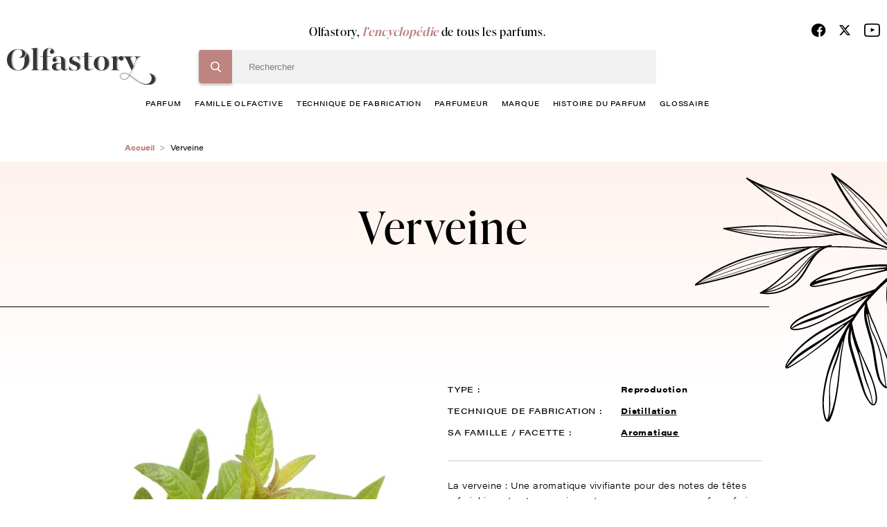

--- FILE ---
content_type: text/html; charset=UTF-8
request_url: https://www.olfastory.com/matiere/verveine
body_size: 12272
content:
<!DOCTYPE html>
<html lang="fr" dir="ltr">
  <head>
    <!-- Google Tag Manager -->
    <script>(function(w,d,s,l,i){w[l]=w[l]||[];w[l].push({'gtm.start':
    new Date().getTime(),event:'gtm.js'});var f=d.getElementsByTagName(s)[0],
    j=d.createElement(s),dl=l!='dataLayer'?'&l='+l:'';j.async=true;j.src=
    'https://www.googletagmanager.com/gtm.js?id='+i+dl;f.parentNode.insertBefore(j,f);
    })(window,document,'script','dataLayer','GTM-NNPTBVJ3');</script>
    <!-- End Google Tag Manager -->
    <meta charset="utf-8" />
<meta name="description" content="Verveine en parfumerie - Olfastory, l&#039;encyclopédie du parfum - Tout savoir sur la matière première Verveine." />
<link rel="canonical" href="https://www.olfastory.com/matiere/verveine" />
<meta name="Generator" content="Drupal 10 (https://www.drupal.org)" />
<meta name="MobileOptimized" content="width" />
<meta name="HandheldFriendly" content="true" />
<meta name="viewport" content="width=device-width, initial-scale=1.0" />
<link rel="icon" href="/sites/default/themes/olfastory/favicon.ico" type="image/vnd.microsoft.icon" />

    <title>Parfum verveine : Boucheron pour Homme, Drakkar Noir, CK One Summer | Olfastory</title>
    <link rel="stylesheet" media="all" href="/sites/default/files/css/css_LncDp84LPOEU9TiQ8H4W7DE1hVg1Uh1lagTycQZWDDY.css?delta=0&amp;language=fr&amp;theme=olfastory&amp;include=eJwFwQEKABAMBdALyc70MUrTtE1xe-9VNaZmZ0MyJm5S6fBQezRECyT58-BFBc4fkXIRfQ" />
<link rel="stylesheet" media="all" href="/sites/default/files/css/css_wihZOT9mFtSupCjVRrRuuB_Qyj3J8emoWOyt9r6IKKc.css?delta=1&amp;language=fr&amp;theme=olfastory&amp;include=eJwFwQEKABAMBdALyc70MUrTtE1xe-9VNaZmZ0MyJm5S6fBQezRECyT58-BFBc4fkXIRfQ" />

    
      </head>
  <body class="pace-done loading-finished" >
    <!-- Google Tag Manager (noscript) -->
    <noscript><iframe src="https://www.googletagmanager.com/ns.html?id=GTM-NNPTBVJ3"
    height="0" width="0" style="display:none;visibility:hidden" title=""></iframe></noscript>
    <!-- End Google Tag Manager (noscript) -->
        <a href="#main-content" class="visually-hidden focusable">
      Aller au contenu principal
    </a>
    
      <div class="dialog-off-canvas-main-canvas" data-off-canvas-main-canvas>
    <div class="layout-container">
  <header role="banner" class="o-header js-sticky__header stuck">
    <div class="c-header__main">
      <div class="o-row--flex">
        <div class="o-header__content">
          <div class="o__logo">
            <a href="/" title="Olfastory"><img src="/sites/default/themes/olfastory/logo.svg" width="216" height="53" alt="logo" data-aos="zoom-out-right"></a>
          </div>

          <div class="c-header__bloc">
                          <span class="title">Olfastory, <span>l’encyclopédie</span> de tous les parfums.</span>
            
             <div class="c-header__form">
                <div>
    
<div class="search-block-form">

	<form action="/recherche" method="get" id="header-search" accept-charset="UTF-8">
  <div class="js-form-item form-item js-form-type-textfield form-item-search-hidden js-form-item-search-hidden">
      <label for="edit-search-hidden"></label>
        <input style="display:none;" data-delay="30" data-drupal-selector="edit-search-hidden" type="text" id="edit-search-hidden" name="search_hidden" value="" size="60" maxlength="128" class="form-text" />

        </div>
<div class="js-form-item form-item js-form-type-search form-item-search-key js-form-item-search-key">
      <label for="edit-search-key" class="js-form-required form-required"></label>
        <input data-drupal-selector="edit-search-key" type="search" id="edit-search-key" name="search_key" value="" size="60" maxlength="128" placeholder="Rechercher" class="form-search required" required="required" aria-required="true" />

        </div>

      
<div class="bloc-input">
      <input data-drupal-selector="edit-submit" type="submit" id="edit-submit" value="Rechercher" class="button js-form-submit form-submit" />
</div> <input data-drupal-selector="edit-header-search" type="hidden" name="form_id" value="header_search" />

</form>



	
	<span id="search-header-teaser"></span>
	</div>
<nav role="navigation" class="o-nav" aria-labelledby="block-menuprincipale-menu" id="block-menuprincipale">
    
        
              <ul class="c-nav__principal">
                          <li>
            <a href="/parfum" data-drupal-link-system-path="node/10053">parfum</a>
                                        <ul class="c-nav__level1">
                          <li>
            <a href="/parfum/femme" data-drupal-link-system-path="node/10027">femme</a>
                      </li>
                              <li>
            <a href="/parfum/homme" data-drupal-link-system-path="node/10028">homme</a>
                      </li>
                              <li>
            <a href="/parfum/enfant" data-drupal-link-system-path="node/10029">enfant</a>
                      </li>
                              <li>
            <a href="/parfum/mixte" data-drupal-link-system-path="node/10030">mixte</a>
                      </li>
                </ul>
  
                      </li>
                              <li>
            <a href="/famille-olfactive" data-drupal-link-system-path="node/10024">famille olfactive</a>
                                        <ul class="c-nav__level1">
                          <li>
            <a href="/famille-olfactive/aldehydee" data-drupal-link-system-path="node/382">Aldéhydée</a>
                      </li>
                              <li>
            <a href="/famille-olfactive/aromatique" data-drupal-link-system-path="node/367">Aromatique</a>
                      </li>
                              <li>
            <a href="/famille-olfactive/boisee" data-drupal-link-system-path="node/368">Boisée</a>
                      </li>
                              <li>
            <a href="/famille-olfactive/fleurie" data-drupal-link-system-path="node/372">Fleurie</a>
                      </li>
                              <li>
            <a href="/famille-olfactive/fruitee" data-drupal-link-system-path="node/391">Fruitée</a>
                      </li>
                              <li>
            <a href="/famille-olfactive/hesperidee" data-drupal-link-system-path="node/376">Hespéridée</a>
                      </li>
                              <li>
            <a href="/famille-olfactive/nouvelle-fraicheur" data-drupal-link-system-path="node/396">Nouvelle Fraîcheur</a>
                      </li>
                              <li>
            <a href="/famille-olfactive/epicee" data-drupal-link-system-path="node/388">Épicée</a>
                      </li>
                              <li>
            <a href="/famille-olfactive/ambree" data-drupal-link-system-path="node/383">Ambrée</a>
                      </li>
                              <li>
            <a href="/famille-olfactive/orientale" data-drupal-link-system-path="node/379">Orientale</a>
                      </li>
                              <li>
            <a href="/famille-olfactive/poudree" data-drupal-link-system-path="node/398">Poudrée</a>
                      </li>
                              <li>
            <a href="/famille-olfactive/chypree" data-drupal-link-system-path="node/369">Chyprée</a>
                      </li>
                              <li>
            <a href="/famille-olfactive/cuir" data-drupal-link-system-path="node/387">Cuir</a>
                      </li>
                              <li>
            <a href="/famille-olfactive/fougere" data-drupal-link-system-path="node/373">Fougère</a>
                      </li>
                              <li>
            <a href="/famille-olfactive/gourmande" data-drupal-link-system-path="node/392">Gourmande</a>
                      </li>
                              <li>
            <a href="/famille-olfactive/marine" data-drupal-link-system-path="node/394">Marine</a>
                      </li>
                              <li>
            <a href="/famille-olfactive/verte" data-drupal-link-system-path="node/399">Verte</a>
                      </li>
                </ul>
  
                      </li>
                              <li>
            <a href="/techniques-de-fabrication-du-parfum" data-drupal-link-system-path="node/10031">technique de fabrication</a>
                      </li>
                              <li>
            <a href="/parfumeur" data-drupal-link-system-path="node/10025">Parfumeur</a>
                      </li>
                              <li>
            <a href="/marque-parfum" data-drupal-link-system-path="node/10026">marque</a>
                      </li>
                              <li>
            <a href="/histoire-du-parfum" data-drupal-link-system-path="node/10032">histoire du parfum</a>
                      </li>
                              <li>
            <a href="/glossaire" data-drupal-link-system-path="glossaire">glossaire</a>
                      </li>
                </ul>
  


  </nav>

  </div>

              <div class="c__info--mobile">
                <ul class="c-social__list">
                  <li><a href="https://www.facebook.com/olfastory/" target="_blank" title="Facebook"><span class="c-fdbm__icon--facebook"> </span></a></li>
                  <li>
                    <a href="https://twitter.com/olfastory1" target="_blank" title="Twitter" rel="noopener">
                      <svg xmlns="http://www.w3.org/2000/svg" height="19" width="18" viewBox="0 0 512 512">
                        <path opacity="1" fill="#000000" d="M389.2 48h70.6L305.6 224.2 487 464H345L233.7 318.6 106.5 464H35.8L200.7 275.5 26.8 48H172.4L272.9 180.9 389.2 48zM364.4 421.8h39.1L151.1 88h-42L364.4 421.8z"/>
                      </svg>
                    </a>
                  </li>
                  <li><a href="https://www.youtube.com/channel/UCffx3NnCgQww-0nfm3s-KiA/channel/UCffx3NnCgQww-0nfm3s-KiA" target="_blank" title="Youtube"><span class="c-fdbm__icon--youtube"> </span></a></li>
                </ul>
                            </div>
            </div>
          </div>
          <div class="o-icon-header">
            <div class="c-nav__icon-search"></div>
            <div class="c-nav__icon"><span></span></div>
          </div>
          <div class="c__info">
            <ul class="c-social__list">
              <li><a href="https://www.facebook.com/olfastory/" target="_blank" title="Facebook"><span class="c-fdbm__icon--facebook"> </span></a></li>
              <li>
                <a href="https://twitter.com/olfastory1" target="_blank" title="Twitter" rel="noopener">
                  <svg xmlns="http://www.w3.org/2000/svg" height="19" width="18" viewBox="0 0 512 512">
                    <path opacity="1" fill="#000000" d="M389.2 48h70.6L305.6 224.2 487 464H345L233.7 318.6 106.5 464H35.8L200.7 275.5 26.8 48H172.4L272.9 180.9 389.2 48zM364.4 421.8h39.1L151.1 88h-42L364.4 421.8z"/>
                  </svg>
                </a>
              </li>
              <li><a href="https://www.youtube.com/channel/UCffx3NnCgQww-0nfm3s-KiA/channel/UCffx3NnCgQww-0nfm3s-KiA" target="_blank" title="Youtube"><span class="c-fdbm__icon--youtube"> </span></a></li>
            </ul>
                      </div>
        </div>
      </div>
    </div>
  </header>
  <a class="c-action__gototop" href="" title="Haut de page"></a>
  
  

    <div>
    <div id="block-olfastory-breadcrumbs">
  
    
          <nav role="navigation" aria-labelledby="system-breadcrumb">
        <ul class="c-breadcrumb__list">
                            <li class="c-breadcrumb__item">
                                            <a href="/">Accueil</a>
                                    </li>
                            <li class="c-breadcrumb__item">
                                            Verveine
                                    </li>
                    </ul>
    </nav>

  </div>

  </div>


  

  

  <main role="main">
    <a id="main-content" tabindex="-1"></a>
    <div class="layout-content">
            <div>
    <div data-drupal-messages-fallback class="hidden"></div><div id="block-olfastory-content">
  
    
      
<section class="o-header--details no-image pt-3 pb-2">
	<div class="o-row--flex">
		<div class="o-header--content__details">
			<div class="o-row--flex small">
				<div class="o-header--bloc">
					<div class="o-title--details">
													<h1>Verveine</h1>
												<br />
					</div>
				</div>
			</div>
		</div>
	</div>
</section>

<section class="o-infos--product o-details--matiere">
  <div class="o-row--flex small">
    <div class="o-item--product">
      <div class="c-img--product">
        									<img class="img js-lazyload" data-src="https://www.olfastory.com/sites/default/files/styles/400x400/public/verveine.jpg?itok=5zzBzGoM"  alt="">
		      </div>
      <div class="o-details--product">
        <div class="o-features--product">
          <ul class="c-features">
                          <li>
                <span class="c-title--feature">TYPE :</span>
                <span class="c-name--feature">
                  Reproduction
                </span>
              </li>
                                      <li>
                <span class="c-title--feature">TECHNIQUE DE FABRICATION :</span>
				<div class="c-loop-feature">
											<a href="/fabrication-parfum/distillation"><span class="c-name--feature">Distillation</span></a>
									</div>
			  </li>
            
            
            
                          <li>
                <span class="c-title--feature">SA FAMILLE / FACETTE :</span>
				<div class="c-loop-feature">
											<a href="/famille-olfactive/aromatique">
							<span class="c-name--feature">Aromatique</span>
						</a>
									</div>
              </li>
            
            
          </ul>
        </div>
        <div class="o-description--product">
		  	
							<p><p>La verveine : Une aromatique vivifiante pour des notes de têtes rafraichissantes La verveine est reconnue pour ses parfums frais et citronnés depuis le 18e siècle, date de ses premières importations en Europe. Senteur délicatement acidulée et rafraichissante, la verveine dite odorante fut rapidement une des matières premières les plus prisées en parfumerie, notamment pour la fabrication des Eaux de Cologne de Grasse. Si l&rsquo;Eau de Cologne a fait les beaux jours de la verveine, aujourd&rsquo;hui ce sont les eaux fraiches qui diffusent ses délicats parfums citronnés et toniques. Principalement utilisée dans les parfums &laquo; sport &raquo; chics masculins, la verveine est aujourd&rsquo;hui l&rsquo;ingrédient phare des notes de tête puissantes et rafraichissantes des grands succès en parfumerie féminine d&rsquo;aujourd&rsquo;hui.</p></p>
						<a id="body-endlink" href="#" class="c-link--more js-scrollTo">
				En savoir plus
			</a>
        </div>
      </div>
    </div>
  </div>
</section>

					
										
										
										
										
																															
																	
																	
										
																	
										
																								
																	
										
																															
																															
																															
																								
																								
																																	
																	
																								
																								
																								
																	
										
										
																	
																								
																								
										
																								
																								
																								
																								
										
										
																								
																	
										
										
										
										
																								
										
																								
																	
										
										
																								
																								
																										
																								
																								
																	
										
																																	
																								
																	
																								
																								
										
										
										
																								
										
																	
										
										
										
																										
																	
																	
																								
										
																										
										
																															
																								
																															
																															
																								
																															
																								
																															
																																								
																	
										
																	
																															
																								
										
																								
																								
										
																								
										
																	
										
																	
																	
																																	
										
																								
										
										
										
																								
										
																	
																															
										
																								
																	
										
																								
																	
										
																								
										
																								
																	
																	
																	
																								
																								
										
																								
																															
																																								
										
										
																								
																															
																	
										
										
																								
										
										
										
																								
										
																								
																																	
										
																								
										
																	
																								
																	
																															
										
																	
										
																	
																	
																	
										
										
										
																								
										
										
										
										
										
										
																										
																	
																	
										
										
																								
																								
																								
										
																	
																								
										
																								
																	
																								
																	
																	
										
										
																								
																	
																	
										
																								
																								
										
																	
										
																																								
										
																								
																								
																	
										
										
										
										
										
										
																															
																								
										
																	
																																	
										
										
																																	
										
																	
																								
																	
										
																	
																																								
										
										
																	
																								
																	
										
																										
										
										
										
																								
										
										
																	
																	
										
										
																								
																	
																	
										
										
																	
																	
																	
																								
										
										
																								
																	
																															
										
										
																										
																										
																								
																								
																	
																								
																								
										
										
																	
										
										
										
										
										
																	
																	
										
										
																								
										
										
																								
																																						
																	
																								
										
										
										
										
																															
																	
										
										
										
																								
										
										
																															
																	
																	
										
																								
										
																	
																										
										
										
										
										
																	
																								
										
																								
																								
																	
										
										
										
										
										
										
										
										
																	
										
																	
																																	
																	
																	
																															
																	
										
																										
																								
																								
										
										
										
																	
																	
																								
										
										
																								
																	
										
										
										
																								
																	
										
										
										
										
										
										
										
										
										
										
																															
																																	
																										
																								
										
																	
																	
																	
																								
																										
										
																	
																										
										
										
																								
										
										
										
																								
																								
																	
																	
										
										
																	
																								
																	
										
																	
																								
																	
										
																	
																								
																																								
										
										
										
																	
																	
										
										
										
										
										
										
																								
																	
										
										
																								
																								
										
																								
																										
										
																								
																	
																	
																								
										
										
																	
																																								
																	
										
																																	
										
																	
																	
										
										
																																	
																								
										
										
										
																	
																	
										
										
																																	
																	
										
										
										
																															
																								
																	
										
										
																								
										
																	
										
																																	
																	
																								
										
										
										
																	
																	
																								
																	
																	
										
										
										
										
										
																	
										
										
																	
										
																															
																	
										
										
										
																															
																								
										
										
																								
										
										
																								
																										
																								
										
																										
																								
																								
																	
										
																								
																								
																	
																	
										
																								
										
										
										
																															
																								
										
																	
																								
																								
																								
																								
										
										
										
																	
										
										
																	
										
										
																								
																	
																								
										
																								
																	
										
										
										
										
										
																								
																								
																	
																	
																	
										
																	
																	
																	
										
																								
										
										
																															
																	
										
										
										
										
										
										
																																						
																								
																															
										
																	
																	
										
																	
																	
										
																								
																								
																	
										
										
										
																								
																	
										
										
										
																								
																	
										
																	
										
										
										
																								
																								
										
																								
																								
																	
																	
										
										
										
																	
																								
																	
																	
																										
										
																								
																	
																	
																								
																										
										
										
										
																								
																								
																								
										
																															
																	
																								
																								
																	
																															
																	
																								
																	
																								
																																	
										
																								
										
																								
																	
																								
																	
																										
																	
										
																								
																								
																								
																	
										
										
										
																	
																															
																	
																								
										
										
										
																	
																															
																								
																															
																								
																	
																								
										
										
																								
																								
																	
																								
																								
																	
																	
										
										
										
										
										
										
																	
																	
										
										
																																								
										
										
																								
																	
																	
																	
										
										
										
																	
																															
																								
																	
										
										
										
										
										
																								
																	
																	
																	
																	
										
										
										
										
										
										
										
																	
																										
										
										
										
										
																															
																								
										
										
																	
																								
																								
										
																								
										
										
										
										
																																	
																	
																	
																	
																										
																	
										
										
																								
										
										
										
										
																																	
																										
										
										
																								
																	
																										
																	
										
										
										
																	
																	
																	
										
										
										
										
										
										
																	
																	
																								
																	
										
																	
																								
										
																										
																	
										
										
										
										
																	
																								
																								
										
										
										
																										
																								
																	
										
										
										
										
																	
																										
																																	
																	
										
										
										
																								
																	
																								
																	
																	
										
										
										
										
										
																								
																	
																	
																										
																	
																	
										
										
																															
																								
										
										
										
																								
										
																								
										
																								
																	
																	
																	
										
										
																								
										
																	
																								
																	
										
										
										
																								
																	
																	
																								
																	
																								
																																	
																	
																	
																	
																	
										
										
										
																																	
										
										
																								
																															
																	
																										
										
																															
																								
																	
																	
																										
										
										
																	
																								
										
																	
																	
										
										
										
																	
																								
										
										
										
										
																	
																								
																										
										
										
										
										
																								
										
										
																								
																								
																	
																								
																	
																	
										
																								
										
																	
																								
																	
										
										
																								
																								
																										
										
										
																								
																								
																	
																								
																	
																	
																	
																										
																	
																	
										
										
										
																								
																															
																								
																										
										
										
										
										
										
																	
																								
																										
																	
										
										
										
																								
										
										
																								
																	
																	
																	
										
										
										
																								
																								
																	
																	
																								
																	
										
										
																								
																								
										
										
																	
																	
																	
										
										
										
										
																								
																															
																								
																								
																	
																	
																	
										
										
										
										
										
																	
																																	
																								
																															
																																	
																								
																	
																	
																	
																	
										
										
										
																								
																																													
										
																															
										
										
																								
																								
																																	
																								
																								
										
										
										
										
										
										
										
																	
																								
										
																	
																	
																																	
										
										
										
										
																	
																	
																								
																								
																	
										
										
										
										
										
										
										
										
										
										
										
										
																	
																	
										
										
										
										
																										
																								
										
										
										
										
																	
																										
										
										
										
										
										
										
										
																								
																																						
																	
																	
																								
																	
																	
																										
										
										
										
										
																	
										
										
										
																																	
																								
																								
																	
																	
																								
																	
										
										
										
										
																	
										
																	
										
										
										
										
																								
										
										
																															
																								
																	
																								
																	
																																	
																	
																	
										
										
										
																								
																								
																	
																										
																								
																	
																	
										
										
										
										
										
										
										
										
																															
										
																	
																								
																																						
																								
																	
																	
																								
																																	
																								
																	
										
										
										
										
										
										
										
										
																	
										
																															
																	
																	
																	
										
										
										
																								
										
										
																	
																	
																	
										
										
										
										
																	
																								
										
										
										
										
																								
																																	
																																	
																								
																	
																	
																	
																	
										
										
										
										
										
										
										
										
																	
										
																															
																								
										
																								
																								
																								
																								
										
										
										
										
										
										
										
										
										
																															
																	
																	
																	
																	
										
										
										
										
										
										
										
										
										
										
																	
																								
																	
																	
										
										
																	
																								
																								
																	
																								
																	
																	
										
										
										
										
										
										
										
										
										
										
										
										
										
																	
																	
																																	
																															
																	
																	
										
										
										
										
										
										
										
																								
																	
																	
										
										
										
										
										
										
										
										
																								
																										
																	
																	
																	
																																	
																	
																	
																	
																	
										
										
										
										
										
										
										
																								
																	
																	
																	
										
										
										
										
										
										
										
																	
																	
																	
																	
																	
										
										
										
										
										
										
										
																								
																	
																	
																																	
																								
										
										
										
										
										
										
																	
																	
																	
																	
										
										
																	
																								
										
										
										
																								
																										
																								
																	
																										
																	
																	
										
										
										
										
										
										
										
										
										
										
										
										
										
																	
																	
																										
										
										
										
										
										
										
										
										
										
																	
																																	
																	
																								
																	
																								
																	
										
										
										
										
										
																								
										
										
										
										
																								
																	
																	
																										
										
										
										
										
										
										
										
																								
																	
																								
																	
																																	
																	
																	
										
										
										
										
										
										
										
										
																	
																															
																								
																	
										
										
										
										
										
										
										
										
										
										
										
																	
																								
																								
																	
																	
																	
										
										
										
										
										
										
										
										
										
										
																	
																																								
																								
																	
																										
																								
																	
										
										
										
																								
										
										
										
										
										
										
										
										
																	
																	
										
										
										
										
										
										
										
										
																	
																	
																	
																	
																	
																															
																	
										
										
										
										
										
										
										
																								
																								
																	
																															
																								
																	
																	
																								
																	
										
										
										
										
																	
										
										
																								
										
																	
										
										
										
										
										
										
																	
																								
																	
										
										
										
										
										
										
										
										
										
																															
																																	
																	
																	
										
										
										
										
										
										
										
										
										
										
										
																								
																	
										
										
										
										
										
										
																																	
																	
																	
										
										
										
										
										
										
										
										
										
										
										
																								
																	
																										
																	
										
																	
										
										
										
										
										
										
										
																	
																								
																								
																								
																	
										
										
										
										
										
										
										
										
																	
																								
																	
																	
																	
										
										
										
										
										
										
										
										
																	
																								
																	
																								
																										
										
										
										
										
										
										
										
										
																										
																								
																										
																										
										
										
										
										
										
										
										
										
										
										
										
																																								
																															
																	
										
										
										
										
										
										
										
										
										
																								
																								
																	
																										
										
										
										
										
										
										
										
										
										
																	
																								
																								
																	
																	
																										
										
										
										
										
										
										
										
										
					
	<section class="o-carousel--product bg-linear--02 pt-4 o-fragrances js-lazyload">
		<div class="o-row--flex">
			<div class="o-carousel--parfum">
				<h2 class="c-big--title">Les parfums avec la matière
					<em>Verveine</em>
									</h2>
				<div class="o-carousel">
					<div class="js-carousel--product">
																		
																																		
																			
																																																	
																			
																																																	
																			
																																																	
																			
																																																	
																																																																																		
																																																	
																																								
																																																	
																																								
																																																	
																			
																																																	
																																								
																																																	
																			
																																																	
																																																													
																																																	
																																								
																																																	
																			
																																																	
																																																																																		
																																																	
																																																																																		
																																																	
																																																																																		
																																																	
																																																													
																																																	
																																																													
																																																	
																																																																																					
																			<div class="o-card--product slide-item">
											<div class="c-card-content">
												<div class="c-card--image">
													
		<img class="js-lazyload" data-src="/sites/default/files/styles/235x235/public/tp-import/3351500011476_1.jpg?itok=TOXXh9_h" alt="Azzaro Pour Homme">


																									</div>
												<div class="c-card--title">
													<h3>Azzaro Pour Homme</h3>
																											<p>Azzaro</p>
																									</div>
											</div>
											<div class="c-card-infos">
												<div class="c-card-left">
																											<span>Eau de toilette</span>
																																								<span>1978</span>
																									</div>
												<div class="c-card-right">
																																									<span>Masculin</span>
																																																						<span>Fougère</span>
																									</div>
												<a class="c-card-btn" href="/parfum/azzaro-pour-homme">Découvrir</a>
											</div>
											<a class="link__all--bloc" href="/parfum/azzaro-pour-homme"></a>
										</div>

																																																																													
																																								
																																																	
																																																													
																																																	
																																																													
																																																	
																																																													
																																																	
																																								
																																																	
																			
																																																	
																			
																																																	
																																								
																																																	
																																																													
																																																	
																																																													
																																																	
																			
																																																	
																																																													
																																																	
																																																													
																																																	
																																																													
																																																	
																																																													
																																																	
																			
																																																	
																			
																																																	
																																																													
																																																	
																																								
																																																	
																			
																																																	
																			
																																																	
																			
																																																	
																			
																																																	
																																																													
																																																	
																			
																																																	
																																																													
																																																	
																																								
																																																	
																			
																																																	
																			
																																																	
																																																													
																																																	
																																																													
																																																	
																																																																
																			<div class="o-card--product slide-item">
											<div class="c-card-content">
												<div class="c-card--image">
													
		<img class="js-lazyload" data-src="/sites/default/files/styles/235x235/public/tp-import/3346470143944_2_2.jpg?itok=g1nBhO_-" alt="Aqua Allegoria Mandarine Basilic">


																									</div>
												<div class="c-card--title">
													<h3>Aqua Allegoria Mandarine Basilic</h3>
																											<p>Guerlain</p>
																									</div>
											</div>
											<div class="c-card-infos">
												<div class="c-card-left">
																											<span>Eau de toilette</span>
																																								<span>2007</span>
																									</div>
												<div class="c-card-right">
																																									<span>Féminin</span>
																																																						<span>Hespéridée</span>
																									</div>
												<a class="c-card-btn" href="/parfum/aqua-allegoria-mandarine-basilic">Découvrir</a>
											</div>
											<a class="link__all--bloc" href="/parfum/aqua-allegoria-mandarine-basilic"></a>
										</div>

																																																																													
																																																													
																																																	
																																																													
																																																	
																																								
																																																	
																			
																																																	
																																																																																					
																			<div class="o-card--product slide-item">
											<div class="c-card-content">
												<div class="c-card--image">
													
		<img class="js-lazyload" data-src="/sites/default/files/styles/235x235/public/tp-import/drakkar-noir-eau-de-toilette-100-ml_1.jpg?itok=AKIYAMv2" alt="Drakkar Noir">


																									</div>
												<div class="c-card--title">
													<h3>Drakkar Noir</h3>
																											<p>Guy Laroche</p>
																									</div>
											</div>
											<div class="c-card-infos">
												<div class="c-card-left">
																											<span>Eau de toilette</span>
																																								<span>1982</span>
																									</div>
												<div class="c-card-right">
																																									<span>Masculin</span>
																																																						<span>Fougère</span>
																									</div>
												<a class="c-card-btn" href="/parfum/drakkar-noir">Découvrir</a>
											</div>
											<a class="link__all--bloc" href="/parfum/drakkar-noir"></a>
										</div>

																																																																													
																																																													
																																																	
																			
																																																																						
																																																													
																			<div class="o-card--product slide-item">
											<div class="c-card-content">
												<div class="c-card--image">
													
		<img class="js-lazyload" data-src="/sites/default/files/styles/235x235/public/tp-import/3346130432111_1.jpg?itok=dTcTJ6r-" alt="H24 Herbes Vives">


																									</div>
												<div class="c-card--title">
													<h3>H24 Herbes Vives</h3>
																											<p>Hermès</p>
																									</div>
											</div>
											<div class="c-card-infos">
												<div class="c-card-left">
																											<span>Eau de parfum</span>
																																								<span>2024</span>
																									</div>
												<div class="c-card-right">
																																									<span>Masculin</span>
																																																						<span>Aromatique</span>
																									</div>
												<a class="c-card-btn" href="/parfum/h24-herbes-vives">Découvrir</a>
											</div>
											<a class="link__all--bloc" href="/parfum/h24-herbes-vives"></a>
										</div>

																																																																													
																																																													
																																																	
																			
																																																	
																			
																																																	
																			
																																																	
																																																													
																																																	
																			
																																																	
																																								
																																																	
																			
																																																	
																			
																																																	
																			
																																																	
																																																																
																			<div class="o-card--product slide-item">
											<div class="c-card-content">
												<div class="c-card--image">
													
		<img class="js-lazyload" data-src="/sites/default/files/styles/235x235/public/tp-import/azzaro-wanted-eau-de-parfum-100-ml_1.jpg?itok=_JT1H55p" alt="Wanted">


																									</div>
												<div class="c-card--title">
													<h3>Wanted</h3>
																											<p>Azzaro</p>
																									</div>
											</div>
											<div class="c-card-infos">
												<div class="c-card-left">
																											<span>Eau de parfum</span>
																																								<span>2023</span>
																									</div>
												<div class="c-card-right">
																																									<span>mixte</span>
																																																						<span>Boisée</span>
																									</div>
												<a class="c-card-btn" href="/parfum/azzaro-wanted-eau-de-parfum">Découvrir</a>
											</div>
											<a class="link__all--bloc" href="/parfum/azzaro-wanted-eau-de-parfum"></a>
										</div>

																																																																													
																																								
																																																	
																			
																																																																						
																																																													
																			<div class="o-card--product slide-item">
											<div class="c-card-content">
												<div class="c-card--image">
													
		<img class="js-lazyload" data-src="/sites/default/files/styles/235x235/public/tp-import/3614273955546_1.jpg?itok=bSLg5kAB" alt="Acqua di Giò">


																									</div>
												<div class="c-card--title">
													<h3>Acqua di Giò</h3>
																											<p>Armani</p>
																									</div>
											</div>
											<div class="c-card-infos">
												<div class="c-card-left">
																											<span>Eau de Toilette Rechargeable</span>
																																								<span>2012</span>
																									</div>
												<div class="c-card-right">
																																									<span>Masculin</span>
																																																						<span>Aromatique</span>
																									</div>
												<a class="c-card-btn" href="/parfum/acqua-di-gio-essenza">Découvrir</a>
											</div>
											<a class="link__all--bloc" href="/parfum/acqua-di-gio-essenza"></a>
										</div>

																																																																													
																			
																																																	
																																																																
																			<div class="o-card--product slide-item">
											<div class="c-card-content">
												<div class="c-card--image">
													
		<img class="js-lazyload" data-src="/sites/default/files/styles/235x235/public/kenzo-world-power.jpg?itok=nGoQUTqQ" alt="Kenzo World Power">


																									</div>
												<div class="c-card--title">
													<h3>Kenzo World Power</h3>
																											<p>Kenzo</p>
																									</div>
											</div>
											<div class="c-card-infos">
												<div class="c-card-left">
																											<span>Eau de parfum</span>
																																								<span>2019</span>
																									</div>
												<div class="c-card-right">
																																									<span>Féminin</span>
																																																						<span>Orientale</span>
																									</div>
												<a class="c-card-btn" href="/parfum/kenzo-world-power">Découvrir</a>
											</div>
											<a class="link__all--bloc" href="/parfum/kenzo-world-power"></a>
										</div>

																																																																													
																			
																																																	
																																																													
																																																																						
																																								
																			<div class="o-card--product slide-item">
											<div class="c-card-content">
												<div class="c-card--image">
													
		<img class="js-lazyload" data-src="/sites/default/files/styles/235x235/public/tp-import/y-men-eau-de-parfum-ysl_2_4.jpg?itok=jyI-cUMR" alt="Y">


																									</div>
												<div class="c-card--title">
													<h3>Y</h3>
																											<p>Yves Saint Laurent</p>
																									</div>
											</div>
											<div class="c-card-infos">
												<div class="c-card-left">
																											<span>Eau de parfum</span>
																																								<span>2018</span>
																									</div>
												<div class="c-card-right">
																																									<span>Masculin</span>
																																																						<span>Aromatique</span>
																									</div>
												<a class="c-card-btn" href="/parfum/y-men-0">Découvrir</a>
											</div>
											<a class="link__all--bloc" href="/parfum/y-men-0"></a>
										</div>

																																																																																																		
																																																																																		
																			<div class="o-card--product slide-item">
											<div class="c-card-content">
												<div class="c-card--image">
													
		<img class="js-lazyload" data-src="/sites/default/files/styles/235x235/public/tp-import/3145891074604_1_1.jpg?itok=iqLlSSUr" alt="Bleu de CHANEL">


																									</div>
												<div class="c-card--title">
													<h3>Bleu de CHANEL</h3>
																											<p>Chanel</p>
																									</div>
											</div>
											<div class="c-card-infos">
												<div class="c-card-left">
																											<span>Eau de Toilette Vaporisateur</span>
																																								<span>2010</span>
																									</div>
												<div class="c-card-right">
																																									<span>mixte</span>
																																																						<span>Aromatique</span>
																									</div>
												<a class="c-card-btn" href="/parfum/bleu-de-chanel">Découvrir</a>
											</div>
											<a class="link__all--bloc" href="/parfum/bleu-de-chanel"></a>
										</div>

																																																																													
																																																																																		
																																																	
																																																													
																																																	
																																																																																		
																																																	
																																																													
																																																	
																																																																																		
																																																	
																																																																																																										
																			<div class="o-card--product slide-item">
											<div class="c-card-content">
												<div class="c-card--image">
													
		<img class="js-lazyload" data-src="/sites/default/files/styles/235x235/public/tp-import/3346470301863_1_3.jpg?itok=4111wfMm" alt="L&#039;Homme Idéal">


																									</div>
												<div class="c-card--title">
													<h3>L&#039;Homme Idéal</h3>
																											<p>Guerlain</p>
																									</div>
											</div>
											<div class="c-card-infos">
												<div class="c-card-left">
																											<span>Eau de toilette</span>
																																								<span>2014</span>
																									</div>
												<div class="c-card-right">
																																									<span>mixte</span>
																																																						<span>Orientale</span>
																									</div>
												<a class="c-card-btn" href="/parfum/lhomme-ideal">Découvrir</a>
											</div>
											<a class="link__all--bloc" href="/parfum/lhomme-ideal"></a>
										</div>

																																																																													
																																								
																																																	
																			
																																																	
																																								
																																																	
																																																																																		
																																																	
																																																													
																																																	
																			
																																																	
																																																													
																																																	
																																																													
																																																	
																			
																																																	
																																																													
																																																	
																			
																																																	
																																								
																																																	
																			
																																																	
																																								
																																																	
																																								
																																																	
																																																																																					
																			<div class="o-card--product slide-item">
											<div class="c-card-content">
												<div class="c-card--image">
													
		<img class="js-lazyload" data-src="/sites/default/files/styles/235x235/public/tp-import/3349668515660_1_1.jpg?itok=N45TiRi2" alt="Invictus">


																									</div>
												<div class="c-card--title">
													<h3>Invictus</h3>
																											<p>Invictus</p>
																									</div>
											</div>
											<div class="c-card-infos">
												<div class="c-card-left">
																											<span>Eau de toilette</span>
																																								<span>2013</span>
																									</div>
												<div class="c-card-right">
																																									<span>mixte</span>
																																																						<span>Boisée</span>
																									</div>
												<a class="c-card-btn" href="/parfum/invictus">Découvrir</a>
											</div>
											<a class="link__all--bloc" href="/parfum/invictus"></a>
										</div>

																																																																													
																			
																																																	
																																																													
																																																	
																			
																																																	
																			
																																																	
																			
																																																	
																																																													
																																																	
																			
																																																	
																																								
																																																	
																																																																																		
																																																	
																			
																																																	
																																																													
																																																	
																																								
																																																	
																			
																																																	
																																																													
																																																	
																																								
																																																	
																			
																																																	
																																																													
																																																	
																			
																																																	
																																																													
																																																	
																			
																																																																						
																																								
																			<div class="o-card--product slide-item">
											<div class="c-card-content">
												<div class="c-card--image">
													
		<img class="js-lazyload" data-src="/sites/default/files/styles/235x235/public/tp-import/8435415076937_1_1.jpg?itok=4KBUPpOw" alt="Le Male Elixir">


																									</div>
												<div class="c-card--title">
													<h3>Le Male Elixir</h3>
																											<p>Jean Paul Gaultier</p>
																									</div>
											</div>
											<div class="c-card-infos">
												<div class="c-card-left">
																											<span>Parfum</span>
																																								<span>2023</span>
																									</div>
												<div class="c-card-right">
																																									<span>Masculin</span>
																																																						<span>Aromatique</span>
																									</div>
												<a class="c-card-btn" href="/parfum/le-male-elixir">Découvrir</a>
											</div>
											<a class="link__all--bloc" href="/parfum/le-male-elixir"></a>
										</div>

																																																																													
																																								
																																																	
																																																													
																																																	
																																																													
																																																	
																			
																																																	
																																																													
																																																	
																																																																																		
																																																	
																																																																																																										
																			<div class="o-card--product slide-item">
											<div class="c-card-content">
												<div class="c-card--image">
													
		<img class="js-lazyload" data-src="/sites/default/files/styles/235x235/public/tp-import/3346130493594_2000x2000_par_1_1.jpg?itok=g5QqtAsj" alt="Eau d&#039;Orange Verte">


																									</div>
												<div class="c-card--title">
													<h3>Eau d&#039;Orange Verte</h3>
																											<p>Hermès</p>
																									</div>
											</div>
											<div class="c-card-infos">
												<div class="c-card-left">
																											<span>Eau de cologne</span>
																																								<span>1979</span>
																									</div>
												<div class="c-card-right">
																																									<span>Féminin</span>
																																																						<span>Hespéridée</span>
																									</div>
												<a class="c-card-btn" href="/parfum/eau-dorange-verte">Découvrir</a>
											</div>
											<a class="link__all--bloc" href="/parfum/eau-dorange-verte"></a>
										</div>

																																																																													
																			
																																																	
																			
																																																	
																																																													
																																																	
																																																																																		
																																																	
																																								
																																																	
																			
																																																	
																			
																																																	
																																																													
																																																	
																			
																																																	
																			
																																																	
																			
																																																	
																																																													
																																																	
																			
																																																	
																																																													
																																																	
																																																																																					
																			<div class="o-card--product slide-item">
											<div class="c-card-content">
												<div class="c-card--image">
													
		<img class="js-lazyload" data-src="/sites/default/files/styles/235x235/public/tp-import/3346130011354_2000x2000_par_1_1.jpg?itok=1ZZD2cEb" alt="HERMÈS Equipage Eau de Toilette">


																									</div>
												<div class="c-card--title">
													<h3>HERMÈS Equipage Eau de Toilette</h3>
																											<p>Hermès</p>
																									</div>
											</div>
											<div class="c-card-infos">
												<div class="c-card-left">
																											<span>Eau de toilette</span>
																																								<span>1970</span>
																									</div>
												<div class="c-card-right">
																																									<span>Masculin</span>
																																																						<span>Boisée</span>
																									</div>
												<a class="c-card-btn" href="/parfum/equipage">Découvrir</a>
											</div>
											<a class="link__all--bloc" href="/parfum/equipage"></a>
										</div>

																																																																													
																			
																																																	
																																																													
																																																	
																			
																																																	
																																								
																																																	
																																																													
																																																	
																																								
																																																	
																																																																																		
																																																	
																			
																																																	
																																								
																																																	
																			
																																																	
																																								
																																																	
																																								
																																																	
																																								
																																																	
																			
																																																	
																			
																																																	
																			
																																																	
																																																													
																																																	
																			
																																																	
																			
																																																	
																			
																																																	
																			
																																																	
																			
																																																	
																			
																																																	
																																																																
																			<div class="o-card--product slide-item">
											<div class="c-card-content">
												<div class="c-card--image">
													
		<img class="js-lazyload" data-src="/sites/default/files/styles/235x235/public/tp-import/explorer-eau-de-parfum-montblanc-100-ml_2.jpg?itok=KkKBuITH" alt="Montblanc Explorer Eau de Parfum">


																									</div>
												<div class="c-card--title">
													<h3>Montblanc Explorer Eau de Parfum</h3>
																											<p>Montblanc</p>
																									</div>
											</div>
											<div class="c-card-infos">
												<div class="c-card-left">
																											<span>Eau de parfum</span>
																																								<span>2018</span>
																									</div>
												<div class="c-card-right">
																																									<span>Masculin</span>
																																																						<span>Boisée</span>
																									</div>
												<a class="c-card-btn" href="/parfum/explorer">Découvrir</a>
											</div>
											<a class="link__all--bloc" href="/parfum/explorer"></a>
										</div>

																																																																													
																																								
																																																	
																																								
																																																	
																			
																																																	
																			
																																																	
																																																													
																																																	
																																																													
																																																	
																																																													
																																																	
																			
																																																	
																																								
																																																	
																																																													
																																																	
																			
																																																	
																																								
																																																																						
																																								
																			<div class="o-card--product slide-item">
											<div class="c-card-content">
												<div class="c-card--image">
													
		<img class="js-lazyload" data-src="/sites/default/files/styles/235x235/public/tp-import/light-blue-pour-homme-eau-de-toilette-75-ml_1.jpg?itok=ECEQ5io1" alt="Dolce &amp; Gabbana Light Blue Homme Eau de Toilette">


																									</div>
												<div class="c-card--title">
													<h3>Dolce &amp; Gabbana Light Blue Homme Eau de Toilette</h3>
																											<p>Dolce &amp; Gabbana</p>
																									</div>
											</div>
											<div class="c-card-infos">
												<div class="c-card-left">
																											<span>Eau de toilette</span>
																																								<span>2007</span>
																									</div>
												<div class="c-card-right">
																																									<span>Masculin</span>
																																																						<span>Aromatique</span>
																									</div>
												<a class="c-card-btn" href="/parfum/light-blue-pour-homme">Découvrir</a>
											</div>
											<a class="link__all--bloc" href="/parfum/light-blue-pour-homme"></a>
										</div>

																																																																													
																																																													
																																																	
																																								
																																																	
																																								
																																																	
																			
																																																	
																			
																																																	
																																																													
																																																	
																			
																																																																						
																																								
																			<div class="o-card--product slide-item">
											<div class="c-card-content">
												<div class="c-card--image">
													
		<img class="js-lazyload" data-src="/sites/default/files/styles/235x235/public/tp-import/l-eau-d-issey-pour-homme-vetiver-eau-de-toilette-intense-100-ml_1.jpg?itok=w2CWfdOY" alt="L&#039;Eau d&#039;Issey pour Homme">


																									</div>
												<div class="c-card--title">
													<h3>L&#039;Eau d&#039;Issey pour Homme</h3>
																											<p>Issey Miyaké</p>
																									</div>
											</div>
											<div class="c-card-infos">
												<div class="c-card-left">
																											<span>Vétiver</span>
																																								<span>2023</span>
																									</div>
												<div class="c-card-right">
																																									<span>Masculin</span>
																																																						<span>Aromatique</span>
																									</div>
												<a class="c-card-btn" href="/parfum/leau-dissey-pour-homme-vetiver">Découvrir</a>
											</div>
											<a class="link__all--bloc" href="/parfum/leau-dissey-pour-homme-vetiver"></a>
										</div>

																																																																													
																			
																																																	
																																																													
																																																	
																																																													
																																																	
																			
																																																	
																																								
																																																	
																			
																																																	
																																																																																																										
																			<div class="o-card--product slide-item">
											<div class="c-card-content">
												<div class="c-card--image">
													
		<img class="js-lazyload" data-src="/sites/default/files/styles/235x235/public/tp-import/fuel-for-life-homme-eau-de-toilette-50-ml_1.jpg?itok=aXYG8D3i" alt="Fuel For Life Il">


																									</div>
												<div class="c-card--title">
													<h3>Fuel For Life Il</h3>
																											<p>Diesel</p>
																									</div>
											</div>
											<div class="c-card-infos">
												<div class="c-card-left">
																											<span>Eau de toilette</span>
																																								<span>2007</span>
																									</div>
												<div class="c-card-right">
																																									<span>Masculin</span>
																																																						<span>Fougère</span>
																									</div>
												<a class="c-card-btn" href="/parfum/fuel-life-pour-lui">Découvrir</a>
											</div>
											<a class="link__all--bloc" href="/parfum/fuel-life-pour-lui"></a>
										</div>

																																																																													
																			
																																																	
																																																													
																																																	
																																																													
																																																	
																																								
																																																	
																			
																																																	
																			
																																																	
																			
																																																	
																			
																																																	
																			
																																																	
																			
																																																	
																																																													
																																																																						
																																																													
																			<div class="o-card--product slide-item">
											<div class="c-card-content">
												<div class="c-card--image">
													
		<img class="js-lazyload" data-src="/sites/default/files/styles/235x235/public/tp-import/3349668630035_1_2_1.jpg?itok=Nti65DW8" alt="Phantom Intense">


																									</div>
												<div class="c-card--title">
													<h3>Phantom Intense</h3>
																											<p>Phantom Intense</p>
																									</div>
											</div>
											<div class="c-card-infos">
												<div class="c-card-left">
																											<span>Eau de parfum</span>
																																								<span>2024</span>
																									</div>
												<div class="c-card-right">
																																									<span>Masculin</span>
																																																						<span>Aromatique</span>
																									</div>
												<a class="c-card-btn" href="/parfum/phantom-intense">Découvrir</a>
											</div>
											<a class="link__all--bloc" href="/parfum/phantom-intense"></a>
										</div>

																																																																													
																			
																																																	
																																								
																																																	
																																																																																					
																			<div class="o-card--product slide-item">
											<div class="c-card-content">
												<div class="c-card--image">
													
		<img class="js-lazyload" data-src="/sites/default/files/styles/235x235/public/tp-import/3614274143751_1_1.jpg?itok=dZwuFJDK" alt="Acqua di Giò Elixir">


																									</div>
												<div class="c-card--title">
													<h3>Acqua di Giò Elixir</h3>
																											<p>Armani</p>
																									</div>
											</div>
											<div class="c-card-infos">
												<div class="c-card-left">
																											<span>Parfum</span>
																																								<span>2025</span>
																									</div>
												<div class="c-card-right">
																																									<span>Masculin</span>
																																																						<span>Boisée</span>
																									</div>
												<a class="c-card-btn" href="/parfum/acqua-di-gio-elixir">Découvrir</a>
											</div>
											<a class="link__all--bloc" href="/parfum/acqua-di-gio-elixir"></a>
										</div>

																																																																																																																																																																																																																																																																																																																																																																																																																																																																																																																																																																																																																																																																																																																																																																																																																																																																																																																																																																																																																																																																																																																																																																																																																																																																																																																																																																																																																																																																																																																																																																																																																																																																																																																																																																																																																																																																																																																																																																																																																																																																																																																																																																																																																																																																																																																																																																																																																																																																																																																																																																																																																																																																																																																																																																																																																																																																																																																																																																																																																																																																																																																																																																																																																																																																																																																																																																																																																																																																																																																																																																																																																																																																																																																																																																																																																																																																																																																																																																																																																																																																																																																																																																																																																																																																																																																																																																																																																																																																																																																																																																																																																																																																																																																																																																																																																																																																																																																																																																																																																																																																																																																																																																																																																																																																																																																																																																																																																																																																																																																																																																																																																																																																																																																																																																																																																																																																																																																																																																																																																																																																																																																																																																																																																																																																																																																																																																																																																																																																																																																																																																																																																																																																																																																																																																																																																																																																																																																																																																																																																																																																																																																																																																																																																																																																																																																																																																																																																																																																																																																																																																																																																																																																																																																																																																																																																																																																																																																																																																																																																																																																																																																																																																																																																																																																																																																																																																																																																																																																																																																																																																																																																																																																																																																																																																																																																																																																																																																																																																																																																																																																																																																																																																																																																																																																																																																																																																																																																																																																																																																																																																																																																																																																																																																																																																																																																																																																																																																																																																																																																																																																																																																																																																																																																																																																																																																																																																																																																																																																																																																																																																																																																																																																																																																																																																																																																																																																																																																																																																																																																																																																																																																																																																																																																																																																																																																																																																																																																																																																																																																																																																																																																																																																																																																																																																																																																																																																																																																																																																																																																																																																																																																																																																																																																																																																																																																																																																																																																																																																																																																																																																																																																																																																																																																																																																																																																																																																																																																																																																																																																																																																																																																																																																																																																																																																																																																																																																																																																																																																																																																																																																																																																																																																																																																																																																																																																																																																																																																																																																																																																																																																																																																																																																																																																																																																																																																																																																																																																																																																																																																																																																																																																																																																																																																																																																																																																																																																																																																																																																																																																																																																																																																																																																																																																																																																																																																																																																																																																																																																																																																																																																																																																																																																																																																																																																																																																																																																																																																																																																																																																																																																																																																																																																																																																																																																																																																																																																																																																																																																																																																																																																																																																																																																																																																																																																																																																																																																																																																																																																																																																																																																																																																																																																																																																																																																																																																																																																																																																																																																																																																																																																																																																																																																																																																																																																																																																																																																																																																																																																																																																																																																																																																																																																																																																																																																																																																																																																																																																																																																																																																																																																																																																																																																																																																																																																																																																																																																																																																																																																																																																																																																																																																																																																																																																																																																																																																																																																																																																																																																																																																																																																																																																																																																																																																																																																																																																																																																																																																																																																																																																																																																																																																																																																																																																																																																																																																																																																																																																																																																																																																																																																																																																																																																																																																																																																																																																																																																																																																																																																																																				</div>
				</div>
			</div>
		</div>
	</section>


																																																																																																																																																																																																																																																																																																																														
<section class="o-search">
    <div class="o-search__form">
		<div class=" o-search__medias pt-5 pb-5">
			<div class="o-row--flex">
			<h2 class="c-big--title">D’autres matières de la famille <i>Aromatique</i></h2>
			</div>
			<div class="o-row--flex">
				<div class="o-search__medias o-search__medias--content pt-3">
																													<div class="items digit digit-text">
								<div class="picture">
								
<img class="js-lazyload" data-src="/sites/default/files/styles/113x121/public/absinthe.jpg?itok=nhdRD4ix" alt="Absinthe">


								</div>
								<div class="sub-content">
									<h3 class="sub-content-title">
										Absinthe
									</h3>
								</div>
								<a class="link__all--bloc" href="/matiere/absinthe"></a>
							</div>
																																																																																																																											<div class="items digit digit-text">
								<div class="picture">
								
<img class="js-lazyload" data-src="/sites/default/files/styles/113x121/public/angelique.jpg?itok=_Vt5KQjK" alt="Angélique">


								</div>
								<div class="sub-content">
									<h3 class="sub-content-title">
										Angélique
									</h3>
								</div>
								<a class="link__all--bloc" href="/matiere/angelique"></a>
							</div>
																																			<div class="items digit digit-text">
								<div class="picture">
								
<img class="js-lazyload" data-src="/sites/default/files/styles/113x121/public/anis.jpg?itok=33qMMAeb" alt="Anis">


								</div>
								<div class="sub-content">
									<h3 class="sub-content-title">
										Anis
									</h3>
								</div>
								<a class="link__all--bloc" href="/matiere/anis"></a>
							</div>
																																														<div class="items digit digit-text">
								<div class="picture">
								
<img class="js-lazyload" data-src="/sites/default/files/styles/113x121/public/badiane.jpg?itok=UpCEAsyc" alt="Badiane">


								</div>
								<div class="sub-content">
									<h3 class="sub-content-title">
										Badiane
									</h3>
								</div>
								<a class="link__all--bloc" href="/matiere/badiane"></a>
							</div>
																																																																																																																																																	<div class="items digit digit-text">
								<div class="picture">
								
<img class="js-lazyload" data-src="/sites/default/files/styles/113x121/public/bois-de-rose.jpg?itok=baR13TEg" alt="Bois de rose">


								</div>
								<div class="sub-content">
									<h3 class="sub-content-title">
										Bois de rose
									</h3>
								</div>
								<a class="link__all--bloc" href="/matiere/bois-de-rose"></a>
							</div>
																																																																																																					<div class="items digit digit-text">
								<div class="picture">
								
<img class="js-lazyload" data-src="/sites/default/files/styles/113x121/public/camomille-romaine.jpg?itok=KqepsDON" alt="Camomille romaine">


								</div>
								<div class="sub-content">
									<h3 class="sub-content-title">
										Camomille romaine
									</h3>
								</div>
								<a class="link__all--bloc" href="/matiere/camomille-romaine"></a>
							</div>
																																																																																																																																																																																																																																																																										<div class="items digit digit-text">
								<div class="picture">
								
<img class="js-lazyload" data-src="/sites/default/files/styles/113x121/public/citronnelle.jpg?itok=5nzLOGcv" alt="Citronnelle">


								</div>
								<div class="sub-content">
									<h3 class="sub-content-title">
										Citronnelle
									</h3>
								</div>
								<a class="link__all--bloc" href="/matiere/citronnelle"></a>
							</div>
																																																																																																																																																																																																																														<div class="items digit digit-text">
								<div class="picture">
								
<img class="js-lazyload" data-src="/sites/default/files/styles/113x121/public/estragon.jpg?itok=g2xP9awX" alt="Estragon">


								</div>
								<div class="sub-content">
									<h3 class="sub-content-title">
										Estragon
									</h3>
								</div>
								<a class="link__all--bloc" href="/matiere/estragon"></a>
							</div>
																								<div class="items digit digit-text">
								<div class="picture">
								
<img class="js-lazyload" data-src="/sites/default/files/styles/113x121/public/eucalyptus.jpg?itok=AlPwd4-y" alt="Eucalyptus">


								</div>
								<div class="sub-content">
									<h3 class="sub-content-title">
										Eucalyptus
									</h3>
								</div>
								<a class="link__all--bloc" href="/matiere/eucalyptus"></a>
							</div>
																																																																																																																																																																																																																																																																																																											<div class="items digit digit-text">
								<div class="picture">
								
<img class="js-lazyload" data-src="/sites/default/files/styles/113x121/public/gentiane.jpg?itok=SqDe4QHJ" alt="Gentiane">


								</div>
								<div class="sub-content">
									<h3 class="sub-content-title">
										Gentiane
									</h3>
								</div>
								<a class="link__all--bloc" href="/matiere/gentiane"></a>
							</div>
																																																																																																																																																																																																																														<div class="items digit digit-text">
								<div class="picture">
								
<img class="js-lazyload" data-src="/sites/default/files/styles/113x121/public/laurier.jpg?itok=0YtjsYkX" alt="Laurier">


								</div>
								<div class="sub-content">
									<h3 class="sub-content-title">
										Laurier
									</h3>
								</div>
								<a class="link__all--bloc" href="/matiere/laurier"></a>
							</div>
																								<div class="items digit digit-text">
								<div class="picture">
								
<img class="js-lazyload" data-src="/sites/default/files/styles/113x121/public/lavande.jpg?itok=JsMNLM54" alt="Lavande">


								</div>
								<div class="sub-content">
									<h3 class="sub-content-title">
										Lavande
									</h3>
								</div>
								<a class="link__all--bloc" href="/matiere/lavande"></a>
							</div>
																								<div class="items digit digit-text">
								<div class="picture">
								
<img class="js-lazyload" data-src="/sites/default/files/styles/113x121/public/lavandin.jpg?itok=rq6eghyG" alt="Lavandin">


								</div>
								<div class="sub-content">
									<h3 class="sub-content-title">
										Lavandin
									</h3>
								</div>
								<a class="link__all--bloc" href="/matiere/lavandin"></a>
							</div>
																																																																																																																																																																																		<div class="items digit digit-text">
								<div class="picture">
								
<img class="js-lazyload" data-src="/sites/default/files/styles/113x121/public/mate.jpg?itok=HRBwmT_g" alt="Maté">


								</div>
								<div class="sub-content">
									<h3 class="sub-content-title">
										Maté
									</h3>
								</div>
								<a class="link__all--bloc" href="/matiere/mate"></a>
							</div>
																																																																																																																																																																																																																																																																																																																																																																																																																																																																																																																																																																																																																															<div class="items digit digit-text">
								<div class="picture">
								
<img class="js-lazyload" data-src="/sites/default/files/styles/113x121/public/romarin.jpg?itok=l3ts2h0z" alt="Romarin">


								</div>
								<div class="sub-content">
									<h3 class="sub-content-title">
										Romarin
									</h3>
								</div>
								<a class="link__all--bloc" href="/matiere/romarin"></a>
							</div>
																																																									<div class="items digit digit-text">
								<div class="picture">
								
<img class="js-lazyload" data-src="/sites/default/files/styles/113x121/public/sauge-sclaree.jpg?itok=oB8jAlpv" alt="Sauge sclarée">


								</div>
								<div class="sub-content">
									<h3 class="sub-content-title">
										Sauge sclarée
									</h3>
								</div>
								<a class="link__all--bloc" href="/matiere/sauge-sclaree"></a>
							</div>
																																																																																										<div class="items digit digit-text">
								<div class="picture">
								
<img class="js-lazyload" data-src="/sites/default/files/styles/113x121/public/the.jpg?itok=Qvx1S0mw" alt="Thé">


								</div>
								<div class="sub-content">
									<h3 class="sub-content-title">
										Thé
									</h3>
								</div>
								<a class="link__all--bloc" href="/matiere/the"></a>
							</div>
																																			<div class="items digit digit-text">
								<div class="picture">
								
<img class="js-lazyload" data-src="/sites/default/files/styles/113x121/public/thym.jpg?itok=MvMukpRx" alt="Thym">


								</div>
								<div class="sub-content">
									<h3 class="sub-content-title">
										Thym
									</h3>
								</div>
								<a class="link__all--bloc" href="/matiere/thym"></a>
							</div>
																																																																																																																																																																																																																																																																																																																																												<div class="items digit digit-text">
								<div class="picture">
								
<img class="js-lazyload" data-src="/sites/default/files/styles/113x121/public/champagne.jpg?itok=a-aAOEHx" alt="Champagne">


								</div>
								<div class="sub-content">
									<h3 class="sub-content-title">
										Champagne
									</h3>
								</div>
								<a class="link__all--bloc" href="/matiere/champagne"></a>
							</div>
																																			<div class="items digit digit-text">
								<div class="picture">
								
<img class="js-lazyload" data-src="/sites/default/files/styles/113x121/public/agrumes.jpg?itok=bjqHnXHs" alt="Agrumes">


								</div>
								<div class="sub-content">
									<h3 class="sub-content-title">
										Agrumes
									</h3>
								</div>
								<a class="link__all--bloc" href="/matiere/agrumes"></a>
							</div>
																																																																																																																																						<div class="items digit digit-text">
								<div class="picture">
								
<img class="js-lazyload" data-src="/sites/default/files/styles/113x121/public/limoncello.jpg?itok=See_wLB_" alt="Limoncello">


								</div>
								<div class="sub-content">
									<h3 class="sub-content-title">
										Limoncello
									</h3>
								</div>
								<a class="link__all--bloc" href="/matiere/limoncello"></a>
							</div>
																																																																																																																																																																																																																																																																																																																																																																																								<div class="items digit digit-text">
								<div class="picture">
								
<img class="js-lazyload" data-src="/sites/default/files/styles/113x121/public/mojito-parfum.jpg?itok=SldCY-Fk" alt="Mojito">


								</div>
								<div class="sub-content">
									<h3 class="sub-content-title">
										Mojito
									</h3>
								</div>
								<a class="link__all--bloc" href="/matiere/mojito"></a>
							</div>
																																																																				<div class="items digit digit-text">
								<div class="picture">
								
<img class="js-lazyload" data-src="/sites/default/files/styles/113x121/public/aneth-en-parfumerie.jpg?itok=JdTKuGeW" alt="Aneth">


								</div>
								<div class="sub-content">
									<h3 class="sub-content-title">
										Aneth
									</h3>
								</div>
								<a class="link__all--bloc" href="/matiere/aneth"></a>
							</div>
																																			<div class="items digit digit-text">
								<div class="picture">
								
<img class="js-lazyload" data-src="/sites/default/files/styles/113x121/public/accord-aromatique-en-parfumerie.jpg?itok=0hwfBElH" alt="Accord aromatique">


								</div>
								<div class="sub-content">
									<h3 class="sub-content-title">
										Accord aromatique
									</h3>
								</div>
								<a class="link__all--bloc" href="/matiere/accord-aromatique"></a>
							</div>
																																																																																										<div class="items digit digit-text">
								<div class="picture">
								
<img class="js-lazyload" data-src="/sites/default/files/styles/113x121/public/ginseng-parfum.jpg?itok=weVez7Ms" alt="Ginseng">


								</div>
								<div class="sub-content">
									<h3 class="sub-content-title">
										Ginseng
									</h3>
								</div>
								<a class="link__all--bloc" href="/matiere/ginseng"></a>
							</div>
																																																																																																																		</div>
			</div>
		</div>
	</div>
</section>

<section id="body-end" class="o-text--visual bg-linear--01_b">
	<div class="o-row--flex small">
		<div class="c-wysiwyg pt-2 mb-5">
			<h2><span style="color: rgb(211, 147, 142); font-family: Quattrocento, serif; font-size: 1.5rem;">L&rsquo;Eau de Cologne et la verveine de Grasse</span></h2><p>La verveine odorante ou verveine citronnelle fut ramenée de Buenos Aires par plusieurs équipes de botanistes français et espagnols à la fin du 18e siècle. Si la verveine médicinale était en revanche bien connue des herboristes français pour ses vertus curatives, sa cousine d&rsquo;Amérique du Sud conquis rapidement le cœur des jardins et des parfums européens.<br />&laquo; De toutes les plantes que Dombey [un botaniste français célèbre] nous a fait connaître, la plus intéressante est la verveine à odeur de citron. Cet arbrisseau, qui s&#39;élève à 15 pieds, est de tous les végétaux qu&#39;on peut cultiver en Europe, celui dont le feuillage a le parfum le plus délicieux.[...]&raquo; J.P.F. Deleuze, Notice historique sur Joseph Dombey , Annales du Muséum national d&#39;Histoire naturelle, Paris, Levrault, Schoell et Cie, vol. tome quatrième,&lrm; an xii (1804).</p><p>Effectivement à l&rsquo;heure de gloire des jardins de Grasse au 19e siècle, la verveine odorante, ou plutôt son huile essentielle, deviendra une des matières premières principales utilisées pour fabriquer la célèbre Eau de Cologne. Aux côtés de la menthe, de l&rsquo;anis ou même de la lavande, la verveine citronnelle va traverser le temps et les modes pour diffuser sa délicate odeur tonique dans les plus célèbres de nos parfums.</p><h2>Le dynamisme de la verveine en note de tête des parfums tendances !</h2><p>La verveine demeure bien sûr utilisée par les fabricants de l&rsquo;Eau de Cologne traditionnelle qui compte encore de nombreux adeptes. Cependant les qualités olfactives fascinantes de nos puissantes aromatiques françaises (menthe, anis, coriandre&hellip;) ont été largement optimisées grâce à la famille olfactive séculaire des hespéridés.<br />Les parfums hespéridés sont les plus anciennement connus, notamment grâce à l&rsquo;Eau de Cologne. Ces parfums présentent plusieurs sous-familles ou facettes : les hespéridés floraux, les hespéridés boisés, les hespéridés épicés et enfin les hespéridés aromatiques.<br />C&rsquo;est précisément la facette des hespéridés aromatiques qui va utiliser la verveine comme note de tête, plus rarement de cœur, pour emporter le parfum vers des notes citronnées et aériennes qui permettront aux fragrances de fond d&rsquo;avoir le temps d&rsquo;exhaler ses senteurs.</p><p>Ainsi, les parfums masculins avides de senteurs puissantes et enivrantes ont largement répandus depuis les années 80 ces gammes d&rsquo;hespéridés aux notes de verveine. On notera par exemple le grand succès de &laquo; Boucheron pour Homme &raquo; basé sur une palette hespéridé-aromatique. Bien sûr, de nouvelles familles olfactives s&rsquo;empareront des notes acidulées de la verveine pour créer des parfums frais et virils tels que le célébrissime &laquo; Drakkar Noir &raquo; de Laroche qui se base sur des notes de tête verveine pour étendre ses notes de cœur vers la fougère.</p><p>L&rsquo;avantage indéniable de la note de verveine est qu&rsquo;elle est en réalité bien plus mixte qu&rsquo;elle pourrait y paraitre ! Effectivement, la verveine odorante était à l&rsquo;origine utilisée pour l&rsquo;Eau de Cologne, un produit de toilette mixte. Ainsi assez logiquement depuis quelques années la verveine, tout comme les autres plantes aromatiques aux doux parfums frais de nos jardins, apparait dans les parfums féminins. Toujours, (ou presque) utilisée comme note de tête et souvent dans des eaux estivales, on trouvera actuellement par exemple de la verveine dans &laquo; Alien Aqua Chic &raquo; de Thierry Mugler. Enfin, chose plus rare, la verveine apparaîtra dans quasiment toutes les eaux d&rsquo;été de CK One les &laquo; CK One Summer &raquo;.</p>
		</div>
	</div>
</section>

  </div>

  </div>

    
    </div>
    
      <div id="trigger2"></div>

  </main>
  <div class="loading-page"><div class="lds-facebook"><div></div><div></div><div></div></div></div>
<footer role="contentinfo" class="o-footer">
  <div class="o-row--flex">
    <div class="o-footer__top">
      <div class="o-contact">
        <a class="c-fdbm__icon--mail" href="/contact" title="Nous contacter"><span>nous contacter</span></a>
      </div>
      <div class="o-logo">
        <a href="/" title="Accueil : Olfastrory"><img src="/sites/default/themes/olfastory/logo.svg" width="218" height="53" alt="logo"></a>
      </div>
      <div class="c__info">
        <ul class="c-social__list">
          <li><span>nous suivre</span></li>
          <li><a href="https://www.facebook.com/olfastory/" target="_blank" title="Facebook"><span class="c-fdbm__icon--facebook"> </span></a></li>
          <li>
            <a href="https://twitter.com/olfastory1" target="_blank" title="Twitter" rel="noopener">
              <svg xmlns="http://www.w3.org/2000/svg" height="19" width="18" viewBox="0 0 512 512">
                <path fill="#bd8480" d="M389.2 48h70.6L305.6 224.2 487 464H345L233.7 318.6 106.5 464H35.8L200.7 275.5 26.8 48H172.4L272.9 180.9 389.2 48zM364.4 421.8h39.1L151.1 88h-42L364.4 421.8z"/>
              </svg>
            </a>
          </li>
          <li><a href="https://www.youtube.com/channel/UCffx3NnCgQww-0nfm3s-KiA/channel/UCffx3NnCgQww-0nfm3s-KiA" target="_blank" title="Youtube"><span class="c-fdbm__icon--youtube"> </span></a></li>

        </ul>
      </div>
    </div>

  </div>
    
      <div>
    <div class=" o-footer__bottom">
	<div class="o-row--flex">
					
							<ul>
												<li>
						<a href="/mentions-legales" data-drupal-link-system-path="node/10048">Mentions légales</a>
											</li>
									<li>
						<a href="/" target="_self" class="openAxeptioCookies" data-drupal-link-system-path="&lt;front&gt;">Configuration des cookies</a>
											</li>
									<li>
						<a href="/politique-de-protection-des-donnees-personnelles" data-drupal-link-system-path="node/10049">Politique de protection des données personnelles</a>
											</li>
								<li>
					<a href="https://www.debussac.net/" target="_blank" title="DBM Debussac Multimedia"><img src="/sites/default/themes/olfastory/media/Logo-DBM.svg" width="35" height="12" alt="" style="width:35px"></a>
				</li>
			</ul>
			

			</div>
</div>

  </div>

  </footer>
</div>
  </div>

    
    <script src="https://www.dwin2.com/pub.642359.min.js"></script>
    <script type="application/json" data-drupal-selector="drupal-settings-json">{"path":{"baseUrl":"\/","pathPrefix":"","currentPath":"node\/614","currentPathIsAdmin":false,"isFront":false,"currentLanguage":"fr"},"pluralDelimiter":"\u0003","suppressDeprecationErrors":true,"ajaxPageState":{"libraries":"eJxVjkEOwyAMBD-E8JOQQ0xKZDA1pgq_byUqRTntzJwWL2qWBXCtj1JTPlwUJdh1NGSPJ14r5Gqk9ZfO9yCdPokWV2bohBpfAVuGh_mFOEyilMZk5IQTdhOdcLBsyHcIO33gYf7_Kkij6vrsRgU27PQFerxH0A","theme":"olfastory","theme_token":null},"ajaxTrustedUrl":{"\/recherche":true,"\/matiere\/verveine?ajax_form=1":true},"axeptio":{"language":"fr","clientId":"6332ffe8825a943d9bfde514","cookiesVersion":"olfastory-dev\/-fr","cookiesDuration":365,"checkboxes":"[{\u0022type\u0022:\u0022processings\u0022,\u0022identifier\u0022:\u0022\u0022,\u0022id\u0022:\u0022\u0022},{\u0022type\u0022:\u0022processings\u0022,\u0022identifier\u0022:\u0022\u0022,\u0022id\u0022:\u0022\u0022},{\u0022type\u0022:\u0022processings\u0022,\u0022identifier\u0022:\u0022\u0022,\u0022id\u0022:\u0022\u0022},{\u0022type\u0022:\u0022contracts\u0022,\u0022identifier\u0022:\u0022\u0022,\u0022id\u0022:\u0022\u0022}]","admin_rendering":null,"consentModeV2":true,"cms_page":""},"ajax":{"edit-search-hidden":{"callback":[{},"ajaxHandleSearchCallback"],"event":"end_typing","progress":{"type":"none"},"url":"\/matiere\/verveine?ajax_form=1","httpMethod":"POST","dialogType":"ajax","submit":{"_triggering_element_name":"search_hidden"}}},"user":{"uid":0,"permissionsHash":"f2bdfd10194ed72bad75864d7869441470d3283c6a343ae872d307a8123d9a31"}}</script>
<script src="/sites/default/files/js/js_XP1k1VPiGkMEbUnZX6oKxHVDpA3ZHOHe7DD2N5PFP4I.js?scope=footer&amp;delta=0&amp;language=fr&amp;theme=olfastory&amp;include=eJxVjkEOwyAMBD-E7Cchl5iUyGDXgSr8vpWoVOW0M3Nauth6UaS1kLTlsoekzrj5MBKgg64VSuvs7ZuO12CfkNVrqDOeTJ6ekazgzWAhja5Jqwl3DiqZzq4-cRd9kPxD3PiNN4Pfq6jG7QM2e0M1"></script>
<script src="https://cdnjs.cloudflare.com/ajax/libs/ScrollMagic/2.0.7/ScrollMagic.min.js"></script>
<script src="/sites/default/files/js/js_TOEBnDYoTu474tTW6ZelRQmyrqHBUGc8EUNzv40veAw.js?scope=footer&amp;delta=2&amp;language=fr&amp;theme=olfastory&amp;include=eJxVjkEOwyAMBD-E7Cchl5iUyGDXgSr8vpWoVOW0M3Nauth6UaS1kLTlsoekzrj5MBKgg64VSuvs7ZuO12CfkNVrqDOeTJ6ekazgzWAhja5Jqwl3DiqZzq4-cRd9kPxD3PiNN4Pfq6jG7QM2e0M1"></script>

  </body>
</html>
